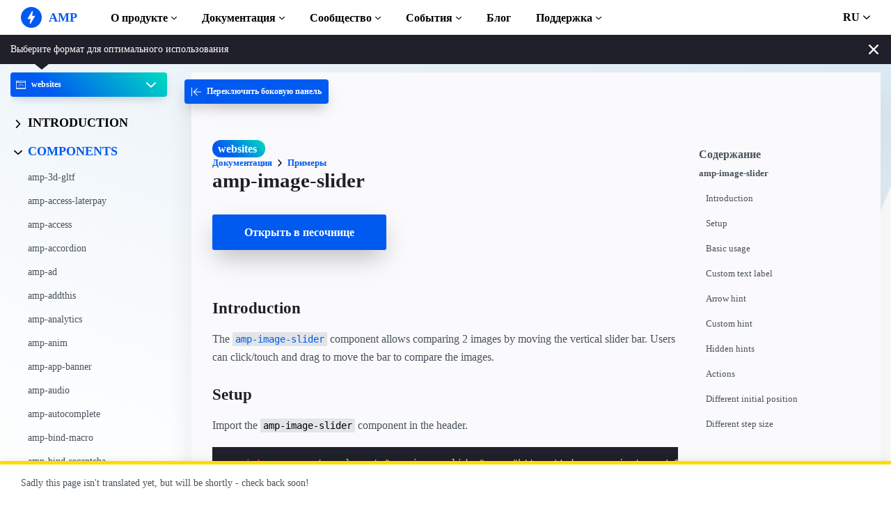

--- FILE ---
content_type: text/javascript; charset=UTF-8
request_url: https://cdn.ampproject.org/v0/amp-image-slider-0.1.mjs
body_size: 5784
content:
;
(self.AMP=self.AMP||[]).push({m:1,v:"2512221826001",n:"amp-image-slider",ev:"0.1",l:!0,f:function(t,i){(()=>{var{isArray:i}=Array;function s(t,i){const s=t.indexOf(i);return-1!=s&&(t.splice(s,1),!0)}var{hasOwnProperty:h,toString:e}=Object.prototype;function n(t,i,s,h,e,n,r,o,a,l,u){return t}var r="load-end";function o(t){return(t.ownerDocument||t).defaultView}function a(t,i,s={}){const{needsRootBounds:h,rootMargin:e,threshold:n}=s,r=function(t){return t.parent&&t.parent!=t}(i)&&(h||e)?i.document:void 0;return new i.IntersectionObserver(t,{threshold:n,root:r,rootMargin:e})}var l,u,c=new WeakMap,m=new WeakMap;function p(t){const i=new Set;for(let s=t.length-1;s>=0;s--){const h=t[s],{target:e}=h;if(i.has(e))continue;i.add(e);const n=m.get(e);if(n)for(let t=0;t<n.length;t++)(0,n[t])(h)}}function f(t){const i=t.ownerDocument||t;return l&&l.ownerDocument===i||(l=i.createElement("div")),d}function d(t){return function(t,i){if(n(1===i.length),n(Array.isArray(i)||(s=i,h.call(s,"raw"))),self.trustedTypes&&self.trustedTypes.createPolicy){const s=self.trustedTypes.createPolicy("static-template#createNode",{createHTML:function(t){return i[0]}});t.innerHTML=s.createHTML("ignored")}else t.innerHTML=i[0];var s;const e=t.firstElementChild;return n(e),n(!e.nextElementSibling),t.removeChild(e),e}(l,t)}var g=["Webkit","webkit","Moz","moz","ms","O","o"];function _(t,i,s,h,e){const n=function(t,i,s){if(i.startsWith("--"))return i;u||(u=Object.create(null));let h=u[i];if(!h||s){if(h=i,void 0===t[i]){const s=function(t){return t.charAt(0).toUpperCase()+t.slice(1)}(i),e=function(t,i){for(let s=0;s<g.length;s++){const h=g[s]+i;if(void 0!==t[h])return h}return""}(t,s);void 0!==t[e]&&(h=e)}s||(u[i]=h)}return h}(t.style,i,e);if(!n)return;const r=h?s+h:s;t.style.setProperty(function(t){const i=t.replace(/[A-Z]/g,(t=>"-"+t.toLowerCase()));return g.some((t=>i.startsWith(t+"-")))?`-${i}`:i}(n),r)}function P(t,i,s){return n(i<=s),Math.min(Math.max(t,i),s)}self.__AMP_LOG=self.__AMP_LOG||{user:null,dev:null,userForEmbed:null};var A=self.__AMP_LOG;function v(t){return A.user||(A.user=M()),function(t,i){return i&&i.ownerDocument.defaultView!=t}(A.user.win,t)?A.userForEmbed||(A.userForEmbed=M()):A.user}function M(t){return function(t,i){throw new Error("failed to call initLogConstructor")}()}function b(t,i,s,h,e,n,r,o,a,l,u){return t}function w(t,i){return T(t=function(t){return t.__AMP_TOP||(t.__AMP_TOP=t)}(t),i)}function E(t){return t.nodeType?(i=o(t),w(i,"ampdoc")).getAmpDoc(t):t;var i}function T(t,i){b(function(t,i){const s=t.__AMP_SERVICES&&t.__AMP_SERVICES[i];return!(!s||!s.ctor)}(t,i));const s=function(t){let i=t.__AMP_SERVICES;return i||(i=t.__AMP_SERVICES={}),i}(t)[i];return s.obj||(b(s.ctor),b(s.context),s.obj=new s.ctor(s.context),b(s.obj),s.context=null,s.resolve&&s.resolve(s.obj)),s.obj}var I,R,V=t=>function(t,i){return T(function(t){const i=E(t);return i.isSingleDoc()?i.win:i}(E(t)),i)}(t,"owners");function k(t,i,s,h){let e=t,n=s,r=t=>{try{return n(t)}catch(t){var i,s;throw null===(i=(s=self).__AMP_REPORT_ERROR)||void 0===i||i.call(s,t),t}};const o=function(){if(void 0!==I)return I;I=!1;try{const t={get capture(){return I=!0,!1}};self.addEventListener("test-options",null,t),self.removeEventListener("test-options",null,t)}catch(t){}return I}(),a=!(null==h||!h.capture);return e.addEventListener(i,r,o?h:a),()=>{null==e||e.removeEventListener(i,r,o?h:a),n=null,e=null,r=null}}function x(t,i,s,h){return k(t,i,s,h)}function y(t,i,s,h){let e=s;const n=k(t,i,(t=>{try{e(t)}finally{e=null,n()}}),h);return n}function D(t){let i,s;if(function(t){return!!(t.complete||"complete"==t.readyState||S(t)&&t.readyState>0||t.document&&"complete"==t.document.readyState)}(t))return Promise.resolve(t);const h=S(t);return h&&t.__AMP_MEDIA_LOAD_FAILURE_SRC===t.currentSrc?Promise.reject(t):new Promise(((e,n)=>{if(i=h?y(t,"loadedmetadata",e,{capture:!0}):y(t,"load",e),!t.tagName)return;let r=t;if(h&&!t.hasAttribute("src")&&(r=function(t,i){for(let s=t.lastElementChild;s;s=s.previousElementSibling)if(i(s))return s;return null}(t,(t=>"SOURCE"===t.tagName)),!r))return n(new Error("Media has no source."));s=y(r,"error",n)})).then((()=>(s&&s(),t)),(()=>{i&&i(),function(t){S(t)&&(t.__AMP_MEDIA_LOAD_FAILURE_SRC=t.currentSrc||!0);let i=t;throw i&&i.src&&(i=i.src),v().createError("Failed to load:",i)}(t)}))}function S(t){return"AUDIO"===t.tagName||"VIDEO"===t.tagName}var C=class{constructor(){this.At=null}add(t){return this.At||(this.At=[]),this.At.push(t),()=>{this.remove(t)}}remove(t){this.At&&s(this.At,t)}removeAll(){this.At&&(this.At.length=0)}fire(t){if(this.At)for(const i of this.At.slice())i(t)}getHandlerCount(){var t,i;return null!==(t=null===(i=this.At)||void 0===i?void 0:i.length)&&void 0!==t?t:0}},z="__AMP_Gestures",G=class t{static get(i,s=!1,h=!1){let e=i[z];return e||(e=new t(i,s,h),i[z]=e),e}constructor(t,i=!1,s=!1){this.mf=t,this.WO=[],this.t_=[],this.Xt=[],this.qO=[],this.ZO=null;const h=function(t){if(void 0!==R)return R;R=!1;try{const i={get passive(){return R=!0,!1}};t.addEventListener("test-options",null,i),t.removeEventListener("test-options",null,i)}catch(t){}return R}(t.ownerDocument.defaultView);this.XO=i||h,this.KO=s,this.JO=!1,this.ge=new class{constructor(t,i,s){this.ae=T(t,"timer"),this.de=i,this.fe=s||0,this.pe=-1,this.me=0,this._e=!1,this.Ae=()=>{this.ge()}}isPending(){return-1!=this.pe}schedule(t){let i=t||this.fe;this._e&&i<10&&(i=10);const s=Date.now()+i;return(!this.isPending()||s-this.me<-10)&&(this.cancel(),this.me=s,this.pe=this.ae.delay(this.Ae,i),!0)}ge(){this.pe=-1,this.me=0,this._e=!0,this.de(),this._e=!1}cancel(){this.isPending()&&(this.ae.cancel(this.pe),this.pe=-1)}}(o(t),this.Cm.bind(this)),this.QO=new C,this.tC=Object.create(null),this.iC=this.gp.bind(this),this.sC=this.Pp.bind(this),this.nC=this.vp.bind(this),this.eC=this.h_.bind(this),this.mf.addEventListener("touchstart",this.iC,!!h&&{passive:!0}),this.mf.addEventListener("touchend",this.sC),this.mf.addEventListener("touchmove",this.nC,!!h&&{passive:!0}),this.mf.addEventListener("touchcancel",this.eC),this.oC=!1}cleanup(){this.mf.removeEventListener("touchstart",this.iC),this.mf.removeEventListener("touchend",this.sC),this.mf.removeEventListener("touchmove",this.nC),this.mf.removeEventListener("touchcancel",this.eC),delete this.mf[z],this.ge.cancel()}onGesture(t,i){const s=new t(this),h=s.getType();let e=this.tC[h];return e||(this.WO.push(s),e=new C,this.tC[h]=e),e.add(i)}removeGesture(t){const i=new t(this).getType(),s=this.tC[i];if(s){s.removeAll();const t=function(t,s){for(let s=0;s<t.length;s++)if(t[s].getType()==i)return s;return-1}(this.WO);return!(t<0||(this.WO.splice(t,1),this.Xt.splice(t,1),this.qO.splice(t,1),this.t_.splice(t,1),delete this.tC[i],0))}return!1}onPointerDown(t){return this.QO.add(t)}gp(t){const i=Date.now();this.JO=!1,this.QO.fire(t);for(let s=0;s<this.WO.length;s++)this.Xt[s]||(this.qO[s]&&this.qO[s]<i&&this.o_(s),this.WO[s].onTouchStart(t)&&this.u_(s));this.rC(t)}vp(t){const i=Date.now();for(let s=0;s<this.WO.length;s++)this.t_[s]&&(this.qO[s]&&this.qO[s]<i?this.o_(s):this.WO[s].onTouchMove(t)||this.o_(s));this.rC(t)}Pp(t){const i=Date.now();for(let s=0;s<this.WO.length;s++){if(!this.t_[s])continue;if(this.qO[s]&&this.qO[s]<i){this.o_(s);continue}this.WO[s].onTouchEnd(t);const h=!this.qO[s],e=this.qO[s]<i;this.ZO==this.WO[s]||!h&&!e||this.o_(s)}this.rC(t)}h_(t){for(let t=0;t<this.WO.length;t++)this.aC(t);this.rC(t)}pp(t,i){if(this.ZO)return void t.acceptCancel();const s=Date.now();for(let h=0;h<this.WO.length;h++)this.WO[h]==t&&(this.Xt[h]=s+i,this.qO[h]=0);this.oC=!0}hC(t,i){if(this.ZO)return void t.acceptCancel();const s=Date.now();for(let h=0;h<this.WO.length;h++)this.WO[h]==t&&(this.qO[h]=s+i)}lC(t){this.ZO==t&&(this.ZO=null,this.JO=!0)}pC(t,i,s){n(this.ZO==t);const h=this.tC[t.getType()];h&&h.fire(new class{constructor(t,i,s,h){this.type=t,this.data=i,this.time=s,this.event=h}}(t.getType(),i,Date.now(),s))}rC(t){let i=!!this.ZO||this.JO;if(this.JO=!1,!i){const t=Date.now();for(let s=0;s<this.WO.length;s++)if(this.Xt[s]||this.qO[s]&&this.qO[s]>=t){i=!0;break}}i?(t.stopPropagation(),this.XO||t.preventDefault()):this.KO&&t.stopPropagation(),this.oC&&(this.oC=!1,this.Cm())}Cm(){const t=Date.now();let i=-1;for(let s=0;s<this.WO.length;s++)this.Xt[s]?(-1==i||this.Xt[s]>this.Xt[i])&&(i=s):this.qO[s]&&this.qO[s]<t&&this.o_(s);if(-1==i)return;let s=0;for(let i=0;i<this.WO.length;i++)!this.Xt[i]&&this.t_[i]&&(s=Math.max(s,this.qO[i]-t));s<2?this.mC(i):this.ge.schedule(s)}mC(t){const i=this.WO[t];for(let i=0;i<this.WO.length;i++)i!=t&&this.aC(i);this.Xt[t]=0,this.qO[t]=0,this.ZO=i,i.acceptStart()}u_(t){this.t_[t]=!0,this.qO[t]=0}o_(t){this.t_[t]=!1,this.qO[t]=0,this.Xt[t]||this.WO[t].acceptCancel()}aC(t){this.Xt[t]=0,this.o_(t)}};function X(t,i,s){i<1&&(i=1);const h=t/i,e=.5+Math.min(i/33.34,.5);return h*e+s*(1-e)}Math.round(-16.67/Math.log(.95));var H=["<div class=i-amphtml-image-slider-container></div>"],L=['<div class="i-amphtml-image-slider-bar i-amphtml-image-slider-push-right"><div class="i-amphtml-image-slider-bar-stick i-amphtml-image-slider-push-left"></div></div>'],O=new Set(["AMP-IMG","IMG"]),j=class extends t.BaseElement{constructor(t){var i;super(t),this.yf=this.win.document,this.Fg=null,this.tY=null,this.iY=null,this.sY=!1,this.hY=null,this.eY=null,this.nY=null,this.rY=null,this.oY=null,this.aY=null,this.lY=null,this.uY=null,this.cY=null,this.mY=null,this.pY=null,this.fY=null,this.dY=null,this.gY=null,this._Y=null,this.PY=this.element.hasAttribute("step-size")&&Number(this.element.getAttribute("step-size"))||.1,this.AY=!this.element.hasAttribute("disable-hint-reappear"),this.vY=null,this.MY=(i=this.win,w(i,"platform")).isEdge(),this.isEventRegistered=!1,this.yw=null}buildCallback(){const t=function(t,i){const s=[];for(let i=t.firstElementChild;i;i=i.nextElementSibling)!(function(t){let i;var s;return"string"==typeof t?i=t:1==(null==(s=t)?void 0:s.nodeType)&&(i=t.tagName),!!i&&i.toLowerCase().startsWith("i-")}(h=i)||h.nodeType===Node.ELEMENT_NODE&&(h.hasAttribute("placeholder")||h.hasAttribute("fallback")||h.hasAttribute("overflow")))&&s.push(i);var h;return s}(this.element);var i;for(const i of t)O.has(i.tagName)?this.tY?this.iY?v().error("AMP-IMAGE-SLIDER","Should not contain more than 2 images."):this.iY=i:this.tY=i:"DIV"===i.tagName&&(i.hasAttribute("first")?this.eY=i:i.hasAttribute("second")?this.rY=i:v().error("AMP-IMAGE-SLIDER",'Should not contain <div>s without "first" or "second" attributes.'));i=this.tY&&this.iY,v().assert(i,"2 images must be provided for comparison",undefined,undefined,undefined,undefined,undefined,undefined,undefined,undefined,undefined);const s=V(this.element);"AMP-IMG"===this.tY.tagName&&(s.setOwner(this.tY,this.element),this.sY=!0),"AMP-IMG"===this.iY.tagName&&(s.setOwner(this.iY,this.element),this.sY=!0),this.Fg=f(this.yf)(H),this.bY(),this.wY(),this.EY(),this.TY(),this.registerAction("seekTo",(t=>{const{args:i}=t;if(i&&void 0!==i.percent){const t=i.percent;v().assertNumber(t,"value to seek to must be a number"),this.mutateElement((()=>{this.IY(t)}))}}),1);const h=this.element.getAttribute("initial-slider-position");return this.mutateElement((()=>{if(this.element.appendChild(this.Fg),this.oY.appendChild(this.tY),this.aY.appendChild(this.iY),h){const t=Number(h);this.IY(t)}this.MY&&_(this.element,"touch-action","pan-y")}))}bY(){this.oY=this.yf.createElement("div"),this.aY=this.yf.createElement("div"),this.Fg.appendChild(this.oY),this.Fg.appendChild(this.aY),this.oY.classList.add("i-amphtml-image-slider-left-mask"),this.eY&&(this.hY=this.yf.createElement("div"),this.hY.classList.add("i-amphtml-image-slider-label-wrapper"),this.hY.appendChild(this.eY),this.oY.appendChild(this.hY)),this.aY.classList.add("i-amphtml-image-slider-right-mask"),this.aY.classList.add("i-amphtml-image-slider-push-right"),this.iY.classList.add("i-amphtml-image-slider-push-left"),this.rY&&(this.nY=this.yf.createElement("div"),this.nY.classList.add("i-amphtml-image-slider-label-wrapper"),this.nY.classList.add("i-amphtml-image-slider-push-left"),this.nY.appendChild(this.rY),this.aY.appendChild(this.nY))}wY(){this.lY=f(this.yf)(L),this.Fg.appendChild(this.lY)}EY(){this.mY=this.yf.createElement("div"),this.mY.classList.add("i-amphtml-image-slider-hint"),this.pY=this.yf.createElement("div"),this.pY.classList.add("i-amphtml-image-slider-hint");const t=this.yf.createElement("div");t.classList.add("i-amphtml-image-slider-hint-left-wrapper");const i=this.yf.createElement("div");i.classList.add("i-amphtml-image-slider-hint-right-wrapper"),this.uY=this.yf.createElement("div"),this.uY.classList.add("amp-image-slider-hint-left"),this.cY=this.yf.createElement("div"),this.cY.classList.add("amp-image-slider-hint-right"),t.appendChild(this.uY),i.appendChild(this.cY),this.mY.appendChild(t),this.pY.appendChild(i)}TY(){if(!this.sY)return;const t=this.tY,i=this.iY;t.signals().whenSignal(r).then((()=>{if(t.childElementCount>0){const i=t.querySelector("img");let s;this.measureMutateElement((()=>{const i=t.getAttribute("data-left-image-aria-suffix")||"left image";s=t.hasAttribute("alt")?`${t.getAttribute("alt")}, ${i}`:i}),(()=>{i.setAttribute("alt",s)}))}})),i.signals().whenSignal(r).then((()=>{if(i.childElementCount>0){const t=i.querySelector("img");let s;this.measureMutateElement((()=>{const t=i.getAttribute("data-right-image-aria-suffix")||"right image";s=i.hasAttribute("alt")?`${i.getAttribute("alt")}, ${t}`:t}),(()=>{t.setAttribute("alt",s)}))}}))}RY(){this.vY||(this.vY=G.get(this.element),this.vY.onGesture(class extends class extends class{constructor(t,i){this.VN=t,this.jv=i}getType(){return this.VN}signalReady(t){this.jv.pp(this,t)}signalPending(t){this.jv.hC(this,t)}signalEnd(){this.jv.lC(this)}signalEmit(t,i){this.jv.pC(this,t,i)}acceptStart(){}acceptCancel(){}onTouchStart(t){return!1}onTouchMove(t){return!1}onTouchEnd(t){}}{constructor(t,i,s,h){super(t,i),this.kN=s,this.SN=h,this.ZO=!1,this.ON=0,this.CN=0,this.zN=0,this.NN=0,this.LN=0,this.DN=0,this.zn=0,this.UN=0,this.$N=0,this.jN=0,this.FN=0}onTouchStart(t){const{touches:i}=t;return!!(this.ZO&&i&&i.length>1)||!(!i||1!=i.length)&&(this.zn=Date.now(),this.ON=i[0].clientX,this.CN=i[0].clientY,!0)}onTouchMove(t){const{touches:i}=t;if(i&&i.length>=1){const{clientX:s,clientY:h}=i[0];if(this.zN=s,this.NN=h,this.ZO)this.HN(!1,!1,t);else{const t=Math.abs(s-this.ON),i=Math.abs(h-this.CN);if(this.kN&&this.SN)(t>=8||i>=8)&&this.signalReady(-10);else if(this.kN){if(t>=8&&t>i)this.signalReady(-10);else if(i>=8)return!1}else{if(!this.SN)return!1;if(i>=8&&i>t)this.signalReady(-10);else if(t>=8)return!1}}return!0}return!1}onTouchEnd(t){const{touches:i}=t;i&&0==i.length&&this.BN(t)}acceptStart(){this.ZO=!0,this.LN=this.ON,this.DN=this.CN,this.$N=this.zn,this.ON=this.zN,this.CN=this.NN,this.HN(!0,!1,null)}acceptCancel(){this.ZO=!1}HN(t,i,s){this.UN=Date.now();const h=this.UN-this.$N;if(!i&&h>4||i&&h>16){const t=X(this.zN-this.LN,h,this.jN),s=X(this.NN-this.DN,h,this.FN);(!i||h>32||0!=t||0!=s)&&(this.jN=Math.abs(t)>1e-4?t:0,this.FN=Math.abs(s)>1e-4?s:0),this.LN=this.zN,this.DN=this.NN,this.$N=this.UN}this.signalEmit({first:t,last:i,time:this.UN,deltaX:this.zN-this.ON,deltaY:this.NN-this.CN,startX:this.ON,startY:this.CN,lastX:this.zN,lastY:this.NN,velocityX:this.jN,velocityY:this.FN},s)}BN(t){this.ZO&&(this.ZO=!1,this.HN(!1,!0,t),this.signalEnd())}}{constructor(t){super("swipe-x",t,!0,!1)}},(t=>{t.data.first&&this.VY(),this.kY(t.data.startX+t.data.deltaX)})),this.vY.onPointerDown((t=>{this.kY(t.touches[0].pageX),this.VY()})))}xY(){this.vY&&(this.vY.cleanup(),this.vY=null)}yY(){this.mutateElement((()=>{this.mY.classList.remove("i-amphtml-image-slider-hint-hidden"),this.pY.classList.remove("i-amphtml-image-slider-hint-hidden")}))}VY(){this.mutateElement((()=>{this.mY.classList.add("i-amphtml-image-slider-hint-hidden"),this.pY.classList.add("i-amphtml-image-slider-hint-hidden")}))}Uh(t){t.preventDefault(),this.kY(t.pageX),this.Pv(this.gY),this.Pv(this.dY),this.gY=x(this.win,"mousemove",this.Yh.bind(this)),this.dY=x(this.win,"mouseup",this.DY.bind(this)),this.VY()}Yh(t){t.preventDefault(),this.kY(t.pageX)}DY(t){t.preventDefault(),this.Pv(this.gY),this.Pv(this.dY)}Dh(t){if(this.yf.activeElement===this.element)switch(this.VY(),t.key.toLowerCase()){case"left":case"arrowleft":t.preventDefault(),t.stopPropagation(),this.SY();break;case"right":case"arrowright":t.preventDefault(),t.stopPropagation(),this.CY();break;case"pageup":t.preventDefault(),t.stopPropagation(),this.SY(!0);break;case"pagedown":t.preventDefault(),t.stopPropagation(),this.CY(!0);break;case"home":t.preventDefault(),t.stopPropagation(),this.zY()}}Pv(t){t&&(t(),t=null)}GY(){this.isEventRegistered||(this.fY=x(this.element,"mousedown",this.Uh.bind(this)),this._Y=x(this.element,"keydown",this.Dh.bind(this)),this.RY(),this.isEventRegistered=!0)}XY(){this.Pv(this.fY),this.Pv(this.gY),this.Pv(this.dY),this.Pv(this._Y),this.xY(),this.isEventRegistered=!1}HY(){const{left:t}=this.lY.getBoundingClientRect(),{left:i,width:s}=this.element.getBoundingClientRect();return(t-i)/s}SY(t){if(!0===t)this.mutateElement((()=>{this.IY(0)}));else{let t;this.measureMutateElement((()=>{t=this.LY(this.HY()-this.PY)}),(()=>{this.IY(t)}))}}zY(){this.mutateElement((()=>{this.IY(.5)}))}CY(t){if(!0===t)this.mutateElement((()=>{this.IY(1)}));else{let t;this.measureMutateElement((()=>{t=this.LY(this.HY()+this.PY)}),(()=>{this.IY(t)}))}}kY(t){let i,s,h;this.measureMutateElement((()=>{const t=this.element.getBoundingClientRect();i=t.width,s=t.left,h=t.right}),(()=>{const e=(P(t,s,h)-s)/i;this.IY(e)}))}IY(t){t=this.LY(t),this.OY(this.lY,t),this.OY(this.aY,t),this.OY(this.iY,-t);const i=t-.5;this.OY(this.mY,i),this.OY(this.pY,i),this.nY&&this.OY(this.nY,-t)}LY(t){return P(t,0,1)}OY(t,i){_(t,"transform",`translateX(${100*i}%)`)}isLayoutSupported(t){return function(t){return"fixed"==t||"fixed-height"==t||"responsive"==t||"fill"==t||"flex-item"==t||"fluid"==t||"intrinsic"==t}(t)}layoutCallback(){this.yw=function(t,i,h){const e=o(t);let n=c.get(e);n||c.set(e,n=a(p,e));let r=m.get(t);return r||(r=[],m.set(t,r)),r.push(i),n.observe(t),()=>{!function(t,i){const h=m.get(t);if(!h)return;if(!s(h,i))return;if(h.length)return;const e=o(t),n=c.get(e);null==n||n.unobserve(t),m.delete(t)}(t,i)}}(this.element,(({isIntersecting:t})=>this.jw(t)));const t=()=>{this.Fg.appendChild(this.mY),this.Fg.appendChild(this.pY)};if(this.GY(),this.sY){const i=V(this.element);return i.scheduleLayout(this.element,this.tY),i.scheduleLayout(this.element,this.iY),Promise.all([this.tY.signals().whenSignal(r),this.iY.signals().whenSignal(r)]).then(t,t)}return Promise.all([D(this.tY),D(this.iY)]).then(t,t)}unlayoutCallback(){var t;return null===(t=this.yw)||void 0===t||t.call(this),this.yw=null,this.XY(),!0}pauseCallback(){this.XY()}resumeCallback(){this.GY()}jw(t){t&&this.AY&&this.yY()}};t.registerElement("amp-image-slider",j,'.i-amphtml-image-slider-container{position:absolute!important;top:0!important;right:0!important;bottom:0!important;left:0!important;transform:translateZ(0)!important;-webkit-tap-highlight-color:rgba(0,0,0,0)}.i-amphtml-image-slider-left-mask,.i-amphtml-image-slider-right-mask{position:absolute!important;top:0!important;right:0!important;bottom:0!important;left:0!important;overflow:hidden!important}.i-amphtml-image-slider-right-mask{z-index:1!important}amp-image-slider amp-img>img{-o-object-fit:cover;object-fit:cover}.i-amphtml-image-slider-push-left{transform:translateX(-50%)}.i-amphtml-image-slider-push-right{transform:translateX(50%)}.i-amphtml-image-slider-bar{direction:ltr!important;position:absolute!important;top:0!important;right:0!important;bottom:0!important;left:0!important;z-index:3!important}.i-amphtml-image-slider-bar-stick{width:20%!important;height:100%!important;cursor:col-resize!important}.i-amphtml-image-slider-bar-stick:before{content:""!important;position:absolute!important;display:block!important;top:0!important;left:50%!important;bottom:0!important;border:0.5px solid #fff!important;box-sizing:border-box!important;opacity:0.5!important;transform:translate(-50%)!important}.i-amphtml-image-slider-label-wrapper{position:absolute!important;top:0!important;right:0!important;bottom:0!important;left:0!important;z-index:1!important}.i-amphtml-image-slider-label-wrapper>[first],.i-amphtml-image-slider-label-wrapper>[second]{position:absolute!important}.i-amphtml-image-slider-hint-hidden{opacity:0;transition:opacity 0.4s linear}.i-amphtml-image-slider-hint{position:absolute!important;top:0!important;right:0!important;bottom:0!important;left:0!important;z-index:2;transition:opacity 0.4s ease-in}.i-amphtml-image-slider-hint-left-wrapper{right:50%!important}.i-amphtml-image-slider-hint-left-wrapper,.i-amphtml-image-slider-hint-right-wrapper{position:absolute!important;height:100%!important;display:-ms-flexbox!important;display:flex!important;-ms-flex-direction:column!important;flex-direction:column!important;-ms-flex-pack:center!important;justify-content:center!important}.i-amphtml-image-slider-hint-right-wrapper{left:50%!important}.amp-image-slider-hint-left{background-image:url(\'data:image/svg+xml;charset=utf-8,<svg xmlns="http://www.w3.org/2000/svg" viewBox="0 0 28 8"><path fill="%23fff" d="M4 5h12V3H4V0L0 4l4 4z"/></svg>\')}.amp-image-slider-hint-left,.amp-image-slider-hint-right{background-size:56px 16px;width:56px;height:16px;filter:drop-shadow(3px 3px 4px black)}.amp-image-slider-hint-right{background-image:url(\'data:image/svg+xml;charset=utf-8,<svg xmlns="http://www.w3.org/2000/svg" viewBox="0 0 28 8"><path fill="%23fff" d="M24 5H12V3h12V0l4 4-4 4z"/></svg>\')}\n/*# sourceURL=/extensions/amp-image-slider/0.1/amp-image-slider.css*/')})();
/*! https://mths.be/cssescape v1.5.1 by @mathias | MIT license */}});
//# sourceMappingURL=amp-image-slider-0.1.mjs.map